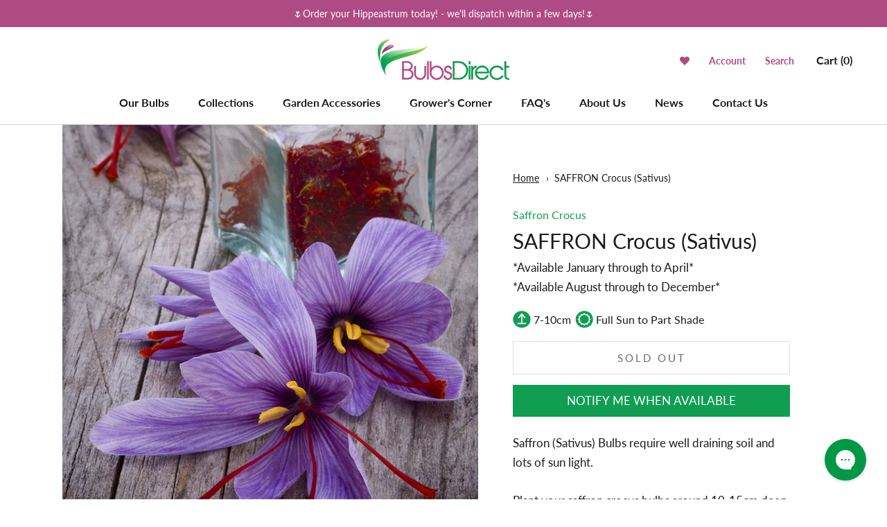

--- FILE ---
content_type: text/css
request_url: https://bulbsdirect.co.nz/cdn/shop/t/77/assets/custom.scss.css?v=82902986988421994931768172495
body_size: -183
content:
.ProductForm_variants{margin-bottom:20px;width:100%}.ProductForm_variants input[type=radio]{-webkit-appearance:radio;margin-right:5px}.ProductForm_variants tr:nth-child(odd) td{background:#eee}.ProductForm_variants tr *{cursor:pointer}.ProductForm_variants tr:hover:not(.soldout) td{background:#e4f1ea}.ProductForm_variants tr.is_active td{background:#d3e8dd}.ProductForm_variants tr td{padding-top:5px;padding-bottom:5px}.ProductForm_variants tr td:first-child{padding-left:10px}.ProductForm_variants tr td:last-child{padding-right:5px}.ProductForm_variants tr td .save-discount{background:#ae4a84;padding:5px 10px;color:#fff;font-size:12px}.ProductMeta__Vendor{margin-bottom:0}.ProductMeta__ProductType{margin-bottom:0;color:#109e52}.price-title{font-size:13px;line-height:1.2;display:block;color:#848484}.price-total{font-weight:700;color:#af4783;font-size:20px;line-height:1}.variantQuantity,#existedQuantity{display:none}.line_item_quantity{font-size:14px}.QuantitySelector--large .QuantitySelector__CurrentQuantity{width:45px}.ProductForm_quantities{margin-bottom:10px;display:grid}.ProductForm_quantities input[type=radio]{-webkit-appearance:radio;margin-right:5px}.ProductForm_quantities .product-form__quantity-row:nth-child(odd){background:#eee}.ProductForm_quantities .product-form__quantity-row:nth-child(odd):hover{cursor:pointer;background:#e4f1ea}.ProductForm_quantities .product-form__quantity-row{display:flex;align-items:center;justify-content:space-between;padding:5px 10px}.ProductForm_quantities .product-form__quantity-row label{width:calc(100% - 25px);display:flex;align-items:center;justify-content:space-between}.ProductForm_quantities .product-form__quantity-row label .product-form__quantity{width:40%;text-transform:capitalize}.ProductForm_quantities .product-form__quantity-row label .product-form__quantity-price,.ProductForm_quantities .product-form__quantity-row label .product-form__quantity-unit_price{width:30%}.ProductForm_quantities .product-form__quantity-row label:hover{cursor:pointer}.ProductForm_quantities .product-form__quantity-row:hover{cursor:pointer;background:#e4f1ea}
/*# sourceMappingURL=/cdn/shop/t/77/assets/custom.scss.css.map?v=82902986988421994931768172495 */


--- FILE ---
content_type: text/json
request_url: https://conf.config-security.com/model
body_size: 85
content:
{"title":"recommendation AI model (keras)","structure":"release_id=0x40:37:47:49:61:2f:5a:26:7c:79:2f:4c:38:50:7c:53:53:20:6e:59:6f:39:55:4b:41:54:6d:51:39;keras;g0ealqjn7m3vls2gcmg2snfw0v0hei6dyt9dg8u76vp481x4a937qxwla0mtc3kmq1l9omsh","weights":"../weights/40374749.h5","biases":"../biases/40374749.h5"}

--- FILE ---
content_type: text/javascript; charset=utf-8
request_url: https://bulbsdirect.co.nz/products/saffron-crocus-sativus-3-to-30-bulbs.js
body_size: 1046
content:
{"id":1804912361542,"title":"SAFFRON Crocus (Sativus)","handle":"saffron-crocus-sativus-3-to-30-bulbs","description":"\u003cp\u003eSaffron (Sativus) Bulbs require well draining soil and lots of sun light.\u003cbr\u003e\u003c\/p\u003e\n\u003cp\u003ePlant your saffron crocus bulbs around 10-15cm deep and at least 10cm apart.\u003c\/p\u003e\n\u003cp\u003eSaffron Bulbs multiply relatively quickly, which is lucky, because it takes about 50 saffron flowers to produce just 1 tablespoon of saffron spice.\u003c\/p\u003e\n\u003cdiv id=\"aircall-extension-app\"\u003e\u003cbr\u003e\u003c\/div\u003e\n\u003cdiv id=\"aircall-extension-app\"\u003e\u003cbr\u003e\u003c\/div\u003e\n\u003cdiv id=\"aircall-extension-app\"\u003e\u003cbr\u003e\u003c\/div\u003e","published_at":"2018-11-07T16:35:18+13:00","created_at":"2018-11-07T16:35:18+13:00","vendor":"Saffron Crocus","type":"Saffron Crocus","tags":["Bloom Size_Small Blooms","Colour_Purple","Crocus","Edibles","Full Sun to Part Shade","height 7-10cm","Height_Up To 30cm","last chance","Lighting Conditions_Full Sun","Lighting Conditions_Full Sun to Part Shade","Lighting Conditions_Part Shade","Misc Bulbs","Miscellaneous Bulbs","Purple","Small Blooms","Spring","spring_filter","Summer","Up to 30cm"],"price":300,"price_min":300,"price_max":350,"available":false,"price_varies":true,"compare_at_price":null,"compare_at_price_min":0,"compare_at_price_max":0,"compare_at_price_varies":false,"variants":[{"id":19950040285254,"title":"5 bulbs","option1":"5 bulbs","option2":null,"option3":null,"sku":"","requires_shipping":true,"taxable":true,"featured_image":null,"available":false,"name":"SAFFRON Crocus (Sativus) - 5 bulbs","public_title":"5 bulbs","options":["5 bulbs"],"price":350,"weight":0,"compare_at_price":null,"inventory_management":"shopify","barcode":"","quantity_rule":{"min":1,"max":null,"increment":1},"quantity_price_breaks":[],"requires_selling_plan":false,"selling_plan_allocations":[]},{"id":17905257873478,"title":"30 bulbs","option1":"30 bulbs","option2":null,"option3":null,"sku":"","requires_shipping":true,"taxable":true,"featured_image":null,"available":false,"name":"SAFFRON Crocus (Sativus) - 30 bulbs","public_title":"30 bulbs","options":["30 bulbs"],"price":300,"weight":0,"compare_at_price":null,"inventory_management":"shopify","barcode":"","quantity_rule":{"min":1,"max":null,"increment":1},"quantity_price_breaks":[],"requires_selling_plan":false,"selling_plan_allocations":[]}],"images":["\/\/cdn.shopify.com\/s\/files\/1\/0064\/7322\/0166\/products\/Saffron_Crocus.jpg?v=1548122991"],"featured_image":"\/\/cdn.shopify.com\/s\/files\/1\/0064\/7322\/0166\/products\/Saffron_Crocus.jpg?v=1548122991","options":[{"name":"Quantity","position":1,"values":["5 bulbs","30 bulbs"]}],"url":"\/products\/saffron-crocus-sativus-3-to-30-bulbs","media":[{"alt":null,"id":1627137474630,"position":1,"preview_image":{"aspect_ratio":1.0,"height":1800,"width":1800,"src":"https:\/\/cdn.shopify.com\/s\/files\/1\/0064\/7322\/0166\/products\/Saffron_Crocus.jpg?v=1548122991"},"aspect_ratio":1.0,"height":1800,"media_type":"image","src":"https:\/\/cdn.shopify.com\/s\/files\/1\/0064\/7322\/0166\/products\/Saffron_Crocus.jpg?v=1548122991","width":1800}],"requires_selling_plan":false,"selling_plan_groups":[]}